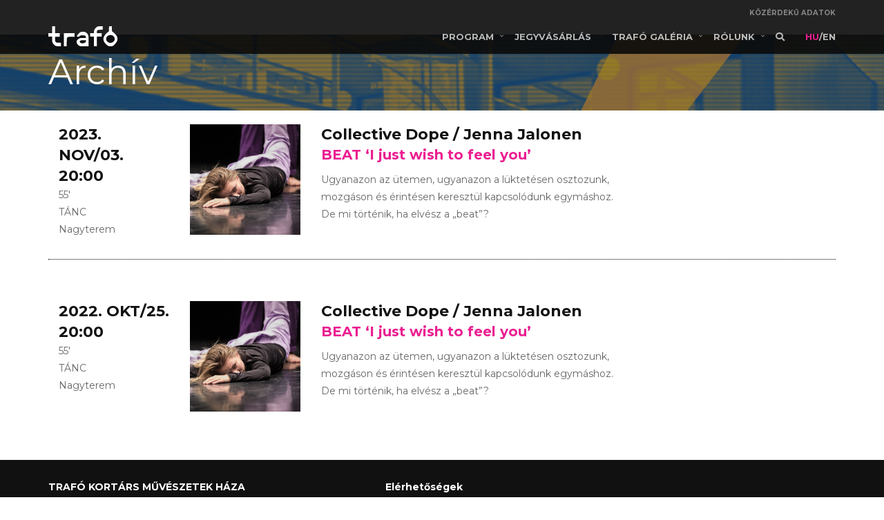

--- FILE ---
content_type: text/html; charset=UTF-8
request_url: https://trafo.hu/cimkek/relationship/talalatok
body_size: 15009
content:
<!DOCTYPE html>
<html lang="hu-HU" dir="ltr">
<head>
    <meta charset="utf-8">
    <meta http-equiv="X-UA-Compatible" content="IE=edge">
    <meta name="viewport" content="width=device-width, initial-scale=1, maximum-scale=1, user-scalable=no">
    <!--
    Document Title
    =============================================
    -->
    <title>Trafó | kapcsolat</title>
    <!--
    Favicons
    =============================================
    -->
    <link rel="apple-touch-icon" sizes="57x57" href="https://trafo.hu/assets/images/favicons/apple-icon-57x57.png">
    <link rel="apple-touch-icon" sizes="60x60" href="https://trafo.hu/assets/images/favicons/apple-icon-60x60.png">
    <link rel="apple-touch-icon" sizes="72x72" href="https://trafo.hu/assets/images/favicons/apple-icon-72x72.png">
    <link rel="apple-touch-icon" sizes="76x76" href="https://trafo.hu/assets/images/favicons/apple-icon-76x76.png">
    <link rel="apple-touch-icon" sizes="114x114" href="https://trafo.hu/assets/images/favicons/apple-icon-114x114.png">
    <link rel="apple-touch-icon" sizes="120x120" href="https://trafo.hu/assets/images/favicons/apple-icon-120x120.png">
    <link rel="apple-touch-icon" sizes="144x144" href="https://trafo.hu/assets/images/favicons/apple-icon-144x144.png">
    <link rel="apple-touch-icon" sizes="152x152" href="https://trafo.hu/assets/images/favicons/apple-icon-152x152.png">
    <link rel="apple-touch-icon" sizes="180x180" href="https://trafo.hu/assets/images/favicons/apple-icon-180x180.png">
    <link rel="icon" type="image/png" sizes="192x192" href="https://trafo.hu/assets/images/favicons/android-icon-192x192.png">
    <link rel="icon" type="image/png" sizes="32x32" href="https://trafo.hu/assets/images/favicons/favicon-16x16.ico">
    <link rel="icon" type="image/png" sizes="96x96" href="https://trafo.hu/assets/images/favicons/favicon-16x16.ico">
    <link rel="icon" type="image/png" sizes="16x16" href="https://trafo.hu/assets/images/favicons/favicon-16x16.ico">
    
    <meta name="msapplication-TileColor" content="#ffffff">
    <meta name="msapplication-TileImage" content="https://trafo.hu/assets/images/favicons/ms-icon-144x144.png">
    <meta name="theme-color" content="#ffffff">
    <meta name="csrf-token" content="wteQUAgZ4MLu97VwXowvvIuKtB3pSOQ62uWoD0mP">
    <meta name="facebook-domain-verification" content="v9yzloispt4bmsok9gr87vu0gheih6">
        <meta name="keywords" content="kapcsolat"/>
    <meta name="description" content=""/>
    <meta name="twitter:card" content="summary"/>
    <meta property="twitter:title" content="kapcsolat"/>
    <meta property="twitter:description" content=""/>
    <meta property="twitter:image" content="https://trafo.hu/assets/images/trafo_image_01.jpg"/>

    <meta property="og:url" content="https://trafo.hu/cimkek/relationship/talalatok"/>
    <meta property="og:type" content="website"/>
    <meta property="og:title" content="kapcsolat"/>
    <meta property="og:description" content=""/>
    <meta property="og:image" content="https://trafo.hu/assets/images/trafo_image_01.jpg"/>
    <!--
    Stylesheets
    =============================================

    -->


    <!-- Default stylesheets-->
    <link href="https://trafo.hu/assets/lib/bootstrap/dist/css/bootstrap.min.css" rel="stylesheet" type="text/css" />
    <!-- Template specific stylesheets-->
    <link href="https://fonts.googleapis.com/css?family=Montserrat:400,700" rel="stylesheet">
    <link href="https://fonts.googleapis.com/css?family=Roboto+Condensed:400,700" rel="stylesheet">
    <link href="https://fonts.googleapis.com/css?family=Volkhov:400i" rel="stylesheet">
    <link href="https://fonts.googleapis.com/css?family=Open+Sans:300,400,600,700,800" rel="stylesheet">
    <link href="https://trafo.hu/assets/lib/animate.css/animate.css" rel="stylesheet" type="text/css" />
    <link href="https://trafo.hu/assets/lib/components-font-awesome/css/font-awesome.min.css" rel="stylesheet" type="text/css" />
    <link href="https://trafo.hu/assets/lib/et-line-font/et-line-font.css" rel="stylesheet" type="text/css" />
    <link href="https://trafo.hu/assets/lib/flexslider/flexslider.css" rel="stylesheet" type="text/css" />
    <link href="https://trafo.hu/assets/lib/owl.carousel/dist/assets/owl.carousel.min.css" rel="stylesheet" type="text/css" />
    <link href="https://trafo.hu/assets/lib/magnific-popup/dist/magnific-popup.css" rel="stylesheet" type="text/css" />
    <link href="https://trafo.hu/assets/lib/simple-text-rotator/simpletextrotator.css" rel="stylesheet" type="text/css" />
    <!-- Main stylesheet and color file-->
    
    <link rel="stylesheet" href="/css/app.css?id=2344943dd2b79f556bf45759589a60f3">
    
     <style>

    .navbar-custom .nav > li > a:focus,
    .navbar-custom .nav > li > a:hover,
    .navbar-custom .nav .open > a,
    .navbar-custom .nav .open > a:focus,
    .navbar-custom .nav .open > a:hover,
    .navbar-custom .dropdown-menu > li > a:focus,
    .dropdown-toggle > li > span.active,
    .navbar-custom .dropdown-menu > li > a:hover,
    .features-title,
    .alt-features-title,
    .frontend-general a,
    .frontend-general .team-detail,
    .frontend-general .program-title,
     .pagination>li>a,  .pagination>li>a:hover,.pagination>li>span,
    .month-color

    {
        color: rgb(235,30,145) ;

    }
    .frontend-general .callout-btn-box,
     a.btn.btn-g,
     .btn.btn-g,
    .frontend-general .view-programs,
    .frontend-general .sb-wrap,
    .frontend-general .event-filter-for,
    .frontend-general .archive,
    .frontend-general .buy-ticket,
    .widget .tags  a:hover,
    .workshop-table,
    .workshop-borderline:after,
    .pagination>.active>span,
    .pagination>.active>span:hover
    {
        background: rgb(235,30,145);
    }

    .frontend-general .event-filter-form .filter-submit:hover {
        background: #d8d8d8;
    }

    .frontend-general .callout-btn-box a.btn.btn-g:hover {
        background: #d8d8d8;
    }
    .pagination>.active>span,
    .pagination>.active>span:hover
    {
        border-color: rgb(235,30,145);
    }
    .frontend-general .tags a,
    .nav.nav-tabs a,
    .post-title a,
    a.more-link, .scroll-up a,  a.mute-link
    {
        color: black;
    }
    a.more-link:hover, .post-title a:hover, a.mute-link:hover{
        text-decoration: none;
        color: #aaa;
        outline: 0;
    }
    label.agree {
        display: inline;
        margin-left: 5px;
        color: black;
    }
    .frontend-general .alert-success {
        position: fixed;
        z-index: 1001;
        left: 0;
        top: 0;
        width: 100%;
    }
    .navbar-brand #trafo-logo-hover{
        display: none;
    }
    .navbar-brand:hover #trafo-logo-hover{
        display: block;
    }
    .navbar-brand:hover #trafo-logo{
        display: none;
    }
    .advanced-search-link:hover {
        color: rgb(235,30,145);
    }
    .event-nav-block>a {
        color: #666;
    }
    .event-nav-block>a:hover {
        color: rgb(235,30,145);
    }

    .xdsoft_datetimepicker .xdsoft_calendar td.xdsoft_default, .xdsoft_datetimepicker .xdsoft_calendar td.xdsoft_current, .xdsoft_datetimepicker .xdsoft_timepicker .xdsoft_time_box > div > div.xdsoft_current {
        background: rgb(235,30,145);
        box-shadow: #fff 0 1px 3px 0 inset;
        color: #fff;
        font-weight: 700;
    }

    .xdsoft_datetimepicker .xdsoft_calendar td.xdsoft_today {
        color: #666;
    }

    .more-menu-items span {
        color: rgb(235,30,145);
    }

    .public-information-link:hover {
        color: rgb(235,30,145) !important;
        opacity: 1;
    }

</style>

     
    <script>
        window.i18n = "hu";
    </script>

    <!-- Google Tag Manager -->
    <script>(function(w,d,s,l,i){w[l]=w[l]||[];w[l].push({'gtm.start':
            new Date().getTime(),event:'gtm.js'});var f=d.getElementsByTagName(s)[0],
            j=d.createElement(s),dl=l!='dataLayer'?'&l='+l:'';j.async=true;j.src=
            'https://www.googletagmanager.com/gtm.js?id='+i+dl;f.parentNode.insertBefore(j,f);
        })(window,document,'script','dataLayer','GTM-PRQQVR');
    </script>
    <!-- End Google Tag Manager -->

    <!-- Google tag (gtag.js) -->
    <script async src="https://www.googletagmanager.com/gtag/js?id=G-6B0E00063G"></script>
    <script>
        window.dataLayer = window.dataLayer || [];
        function gtag(){dataLayer.push(arguments);}
        gtag('js', new Date());

        gtag('config', 'G-6B0E00063G');
    </script>
    <!-- End Google tag (gtag.js) -->

<!-- Facebook Pixel Code -->
    <script>
        !function(f,b,e,v,n,t,s)
        {if(f.fbq)return;n=f.fbq=function(){n.callMethod?
            n.callMethod.apply(n,arguments):n.queue.push(arguments)};
            if(!f._fbq)f._fbq=n;n.push=n;n.loaded=!0;n.version='2.0';
            n.queue=[];t=b.createElement(e);t.async=!0;
            t.src=v;s=b.getElementsByTagName(e)[0];
            s.parentNode.insertBefore(t,s)}(window,document,'script',
            'https://connect.facebook.net/en_US/fbevents.js');
        fbq('init', '');
        fbq('track', 'PageView');
    </script>
    <noscript>
        <img height="1" width="1"
             src="https://www.facebook.com/tr?id=&ev=PageView&noscript=1"/>
    </noscript>
    <!-- End Facebook Pixel Code -->
    <!-- Start cookieyes banner -->
    <script id="cookieyes" type="text/javascript" src=https://cdn-cookieyes.com/client_data/0a5f1c4b9bc8dd2acb196b23/script.js></script>
    <!-- End cookieyes banner -->
</head>
<body data-spy="scroll" data-target=".onpage-navigation" data-offset="60" class="frontend-general">

    
    <!-- Google Tag Manager (noscript) -->
    <noscript>
        <iframe src="https://www.googletagmanager.com/ns.html?id=GTM-PRQQVR"
                height="0" width="0" style="display:none;visibility:hidden"></iframe>
    </noscript>
    <!-- End Google Tag Manager (noscript) -->

    <div id="app">
       
                <nav class="navbar navbar-custom navbar-fixed-top" role="navigation">
    <div class="container">
        <div class="row">
            <a href="https://trafo.hu/kozerdeku_adatok" class="pull-right public-information-link">
                KÖZÉRDEKŰ ADATOK
            </a>
        </div>
        <div class="navbar-header">
            <button class="navbar-toggle" type="button" data-toggle="collapse" data-target="#custom-collapse">
                <span class="sr-only">Navigáció váltás</span>
                <span class="icon-bar"></span>
                <span class="icon-bar"></span>
                <span class="icon-bar"></span>
            </button>
            <a class="navbar-brand" href="https://trafo.hu">
                <div id="trafo-logo">
                <?xml version="1.0" encoding="utf-8"?><svg width="100px" height="29px" version="1.1" viewBox="0 0 1000 288" xmlns="http://www.w3.org/2000/svg" xmlns:xlink="http://www.w3.org/1999/xlink"><defs><style type="text/css"><![CDATA[.cls-1 {
                    fill: #fff;
                  }]]>
                  .cls-1 {
                    fill: #fff;
                  }
                </style>
                
              </defs><path class="cls-1" d="M0 0 C1.23278687 -0.01925285 1.23278687 -0.01925285 2.49047852 -0.03889465 C3.81390259 -0.04997505 3.81390259 -0.04997505 5.1640625 -0.0612793 C6.08437256 -0.06935104 7.00468262 -0.07742279 7.95288086 -0.08573914 C9.90297576 -0.0995609 11.85309466 -0.11029157 13.80322266 -0.11816406 C15.77953274 -0.12963733 17.75581298 -0.15001454 19.73193359 -0.1796875 C40.83366394 -0.49630189 40.83366394 -0.49630189 50.7890625 4.17700195 C51.45147949 4.46921631 52.11389648 4.76143066 52.79638672 5.0625 C62.59754665 9.67648053 70.25528771 16.5411435 77.7890625 24.17700195 C78.624375 25.00200195 79.4596875 25.82700195 80.3203125 26.67700195 C94.71979123 41.66824008 98.95911454 57.91945574 98.90258789 78.19042969 C98.90230551 79.61016335 98.90246475 81.02989716 98.9030304 82.44963074 C98.90331639 86.28794969 98.89745173 90.12623716 98.89045644 93.96454883 C98.88418986 97.98174043 98.88361649 101.99893281 98.88243103 106.01612854 C98.87932744 113.61616893 98.87112719 121.21619488 98.86108154 128.81622893 C98.84989017 137.47160548 98.84440234 146.12698273 98.83938611 154.78236473 C98.82894374 172.58058531 98.81136317 190.37879247 98.7890625 208.17700195 C83.05498967 208.27064316 67.32099267 208.34107769 51.58670998 208.38425064 C44.2802051 208.40483373 36.97387386 208.43287229 29.66748047 208.47875977 C23.29564172 208.51875857 16.92392879 208.54446565 10.55196798 208.55335593 C7.18124199 208.5585488 3.81087578 208.57066344 0.44026566 208.59992218 C-3.33219254 208.62906811 -7.1039117 208.63295309 -10.87646484 208.63110352 C-11.98130219 208.64548462 -13.08613953 208.65986572 -14.22445679 208.67468262 C-32.3595088 208.57882471 -45.93264013 196.31084876 -58.2109375 184.17700195 C-68.59817892 173.63472707 -72.44109636 164.40896801 -72.56103516 149.77319336 C-72.5775181 148.30297939 -72.60470654 146.83284299 -72.64306641 145.36303711 C-72.87044023 136.59036183 -72.82170262 129.41381036 -67.2109375 122.17700195 C-66.5509375 121.28110352 -65.8909375 120.38520508 -65.2109375 119.4621582 C-52.061965 104.84933525 -32.95379158 91.4466576 -13.2109375 88.17700195 C-10.75863767 88.09053616 -8.30416194 88.05929629 -5.8503418 88.06347656 C-5.12784744 88.06333054 -4.40535309 88.06318451 -3.66096497 88.06303406 C-1.28566428 88.06372773 1.08955685 88.0714945 3.46484375 88.0793457 C5.11679542 88.08121182 6.76874765 88.08263481 8.42070007 88.08363342 C12.75914042 88.08744334 17.09754705 88.09726057 21.43597412 88.1083374 C25.86681665 88.11858435 30.29766465 88.12313807 34.72851562 88.12817383 C43.41538002 88.13888424 52.10221706 88.1559423 60.7890625 88.17700195 C60.73675427 84.82160921 60.64158303 81.46870639 60.5390625 78.11450195 C60.52488281 77.17155273 60.51070312 76.22860352 60.49609375 75.25708008 C60.2492828 68.17360572 59.01598248 63.52139011 53.96484375 58.28637695 C53.04251953 57.61348633 53.04251953 57.61348633 52.1015625 56.92700195 C51.49957031 56.4680957 50.89757812 56.00918945 50.27734375 55.53637695 C42.72287564 51.40928919 35.45416442 50.70002663 26.95703125 50.6730957 C25.28753166 50.6581179 25.28753166 50.6581179 23.58430481 50.64283752 C21.24040417 50.62771943 18.89643958 50.62060976 16.55249023 50.62109375 C12.99678459 50.61453923 9.4438839 50.56000408 5.88867188 50.50317383 C-10.65318504 50.16097616 -10.65318504 50.16097616 -25.2109375 57.17700195 C-26.09060181 57.80674927 -26.09060181 57.80674927 -26.98803711 58.44921875 C-28.661612 59.70174269 -28.661612 59.70174269 -30.7734375 61.80200195 C-31.55847656 62.53676758 -32.34351563 63.2715332 -33.15234375 64.02856445 C-35.25114379 66.03008756 -35.25114379 66.03008756 -36.35644531 68.28686523 C-38.2109375 70.17700195 -38.2109375 70.17700195 -41.67260742 70.63110352 C-43.09569753 70.63047168 -44.51888754 70.60795531 -45.94140625 70.56762695 C-46.69182693 70.56196716 -47.44224762 70.55630737 -48.21540833 70.55047607 C-50.61040254 70.52809863 -53.00389619 70.47790366 -55.3984375 70.42700195 C-57.02276484 70.40693854 -58.64711565 70.38868749 -60.27148438 70.37231445 C-64.25187957 70.32822989 -68.23115421 70.25919622 -72.2109375 70.17700195 C-70.06373935 53.66373653 -58.29261317 40.9005464 -47.2109375 29.17700195 C-46.46457031 28.36618164 -45.71820313 27.55536133 -44.94921875 26.7199707 C-34.0361085 15.26571449 -16.70751963 0.22881081 0 0 Z M-25.0859375 132.55200195 C-28.36029149 136.70873056 -27.89220048 141.77684971 -27.6796875 146.8293457 C-27.02099096 151.53353682 -25.86207249 154.14387645 -22.2109375 157.17700195 C-14.63356888 162.58580584 -7.73981161 165.48310653 1.64453125 165.51293945 C2.38681473 165.51959625 3.12909821 165.52625305 3.89387512 165.53311157 C5.45957989 165.54319428 7.02532725 165.54792996 8.59106445 165.54760742 C10.95273202 165.55195805 13.31249323 165.58825791 15.67382812 165.6262207 C30.1654974 165.73547673 42.44820675 162.21899968 53.1875 151.86450195 C59.29656022 145.20563833 59.29656022 145.20563833 60.984375 136.63012695 C60.97792969 135.78579102 60.97148438 134.94145508 60.96484375 134.0715332 C60.94808594 133.19883789 60.93132812 132.32614258 60.9140625 131.42700195 C60.90503906 130.53883789 60.89601563 129.65067383 60.88671875 128.7355957 C60.86320827 126.54912138 60.83034749 124.36320101 60.7890625 122.17700195 C52.22611038 122.08392524 43.66337303 122.01304761 35.10003853 121.96975327 C31.12282443 121.94896395 27.14595888 121.92080714 23.16894531 121.87524414 C19.32393897 121.83147401 15.47926583 121.80779992 11.63402939 121.79749298 C10.17412961 121.79015702 8.71424607 121.77583289 7.2544899 121.75408173 C-5.85933109 121.5666216 -14.87573595 124.11748763 -25.0859375 132.55200195 Z " transform="translate(483.2109375,79.822998046875)" /><path class="cls-1" d="M0 0 C13.53 0 27.06 0 41 0 C41 33 41 66 41 100 C63.77 100 86.54 100 110 100 C110 116.83 110 133.66 110 151 C87.23 151 64.46 151 41 151 C41.061875 160.879375 41.12375 170.75875 41.1875 180.9375 C41.19418701 184.04019287 41.20087402 187.14288574 41.20776367 190.33959961 C41.23422543 192.81886912 41.2625061 195.29812017 41.29296875 197.77734375 C41.28898071 199.04839966 41.28499268 200.31945557 41.28088379 201.62902832 C41.47112637 213.57929704 45.6470472 220.16838706 53.65234375 228.76171875 C59.38681976 234.22903115 64.79397513 237.08647724 72.7565918 237.20532227 C73.93758957 237.22526749 75.11858734 237.24521271 76.33537292 237.26576233 C77.61044205 237.28247482 78.88551117 237.29918732 80.19921875 237.31640625 C82.15720146 237.3475779 82.15720146 237.3475779 84.15473938 237.37937927 C87.62182353 237.43452273 91.08896646 237.48396595 94.55615234 237.53222656 C98.0954306 237.5824981 101.63462477 237.63810262 105.17382812 237.69335938 C112.11582089 237.80135046 119.05786079 237.90043316 126 238 C126 254.5 126 271 126 288 C110.46897772 288.16043524 110.46897772 288.16043524 103.78710938 288.1953125 C99.24907439 288.21911292 94.71136589 288.24709612 90.17358398 288.30175781 C86.51011927 288.34560532 82.84700523 288.36921783 79.18329811 288.37950897 C77.79399924 288.38683135 76.40471693 288.40112787 75.01556969 288.42292023 C56.60207563 288.6999774 42.76249391 281.28403906 29.7421875 268.67578125 C28.38480469 267.35126953 28.38480469 267.35126953 27 266 C25.92105469 265.03126953 25.92105469 265.03126953 24.8203125 264.04296875 C11.89158215 252.12672933 1.0081731 232.97207651 -0.26325989 215.35153198 C-0.3453377 211.17494254 -0.33840708 207.00869715 -0.29296875 202.83203125 C-0.28736027 201.30076009 -0.28309611 199.76948347 -0.28010559 198.23820496 C-0.26875514 194.24495074 -0.23937493 190.25203382 -0.20599365 186.25891113 C-0.16962544 181.44798501 -0.15608482 176.6369449 -0.13863373 171.8259201 C-0.10972958 164.55038019 -0.05217546 157.27557755 0 150 C-18.48 150 -36.96 150 -56 150 C-56 133.5 -56 117 -56 100 C-37.52 100 -19.04 100 0 100 C0 67 0 34 0 0 Z " transform="translate(56,0)" /><path class="cls-1" d="M0 0 C1.921539 0.0001133 1.921539 0.0001133 3.88189697 0.00022888 C5.27510619 0.00533513 6.66831501 0.01055112 8.06152344 0.01586914 C9.49070181 0.01773507 10.91988082 0.01915815 12.34906006 0.02015686 C16.10389992 0.02396824 19.85870087 0.03378672 23.61352539 0.04486084 C28.12231645 0.05690686 32.63112054 0.06148377 37.1399231 0.06731415 C43.98360857 0.07699924 50.82720874 0.09616541 57.67089844 0.11352539 C57.67089844 16.61352539 57.67089844 33.11352539 57.67089844 50.11352539 C50.98839844 50.15219727 50.98839844 50.15219727 44.17089844 50.19165039 C40.60219766 50.22336107 37.03358431 50.25901317 33.46495056 50.2973175 C29.70692152 50.33657963 25.94912649 50.36901504 22.19091797 50.38452148 C18.5660989 50.39974758 14.94191701 50.43429633 11.31738281 50.48183441 C9.93967246 50.49658738 8.56187111 50.5045629 7.18408203 50.50540924 C-4.60196825 50.51992076 -11.90375293 52.68817676 -20.32910156 61.11352539 C-28.75032642 73.31804176 -28.75032642 73.31804176 -27.32910156 100.11352539 C-4.22910156 100.11352539 18.87089844 100.11352539 42.67089844 100.11352539 C42.67089844 116.61352539 42.67089844 133.11352539 42.67089844 150.11352539 C19.57089844 150.11352539 -3.52910156 150.11352539 -27.32910156 150.11352539 C-27.32910156 195.65352539 -27.32910156 241.19352539 -27.32910156 288.11352539 C-40.85910156 288.11352539 -54.38910156 288.11352539 -68.32910156 288.11352539 C-68.32910156 242.57352539 -68.32910156 197.03352539 -68.32910156 150.11352539 C-86.80910156 150.11352539 -105.28910156 150.11352539 -124.32910156 150.11352539 C-124.32910156 133.61352539 -124.32910156 117.11352539 -124.32910156 100.11352539 C-105.84910156 100.11352539 -87.36910156 100.11352539 -68.32910156 100.11352539 C-68.44705362 89.74841079 -68.44705362 89.74841079 -68.59936523 79.38378906 C-68.733922 55.81320579 -57.81616247 38.90769005 -42.01660156 22.36352539 C-30.83390084 11.54720945 -16.12356717 -0.03173931 0 0 Z " transform="translate(729.3291015625,-0.113525390625)" /><path class="cls-1" d="M0 0 C50.49 0 100.98 0 153 0 C153 16.83 153 33.66 153 51 C144.03972656 50.98646484 144.03972656 50.98646484 134.8984375 50.97265625 C131.0884452 50.98250731 127.27867822 50.99442089 123.46875 51.01367188 C117.43633418 51.04395921 111.40455067 51.06707449 105.37207031 51.04467773 C100.50219165 51.02707877 95.63348853 51.04398035 90.76375198 51.08367729 C88.91647995 51.09289051 87.06910434 51.09017969 85.22187424 51.07469368 C69.54234066 50.95613572 58.90699312 54.05703916 46.8671875 64.71484375 C41.32101665 71.50252147 40.41199617 77.67771478 40.45410156 86.28125 C40.44376389 87.38457169 40.43342621 88.48789337 40.42277527 89.62464905 C40.39341762 93.24991625 40.39184952 96.87462342 40.390625 100.5 C40.37563869 103.02206482 40.3589106 105.54411985 40.34051514 108.06616211 C40.30133383 114.01223717 40.2796414 119.95821097 40.26654124 125.90438557 C40.25063236 132.67842135 40.21220061 139.45227206 40.17194796 146.2262001 C40.08970503 160.15076683 40.03848817 174.07524712 40 188 C26.8 188 13.6 188 0 188 C0 125.96 0 63.92 0 0 Z " transform="translate(226,100)" /><path class="cls-1" d="M0 0 C13.2 0 26.4 0 40 0 C40.04898438 4.14304688 40.09796875 8.28609375 40.1484375 12.5546875 C40.19305485 15.88291095 40.23954582 19.21109665 40.28729248 22.53927612 C40.33698889 26.03884092 40.38347549 29.5383774 40.421875 33.03808594 C40.46620897 37.06463621 40.52574469 41.09084283 40.5859375 45.1171875 C40.59748871 46.35612762 40.60903992 47.59506775 40.62094116 48.87155151 C40.82195543 60.81391817 41.68058422 70.83471631 50.5625 79.5 C53.45583858 81.73475256 56.55327506 83.64660089 59.625 85.625 C65.82971744 89.71551742 71.18957936 94.4051533 76.50439453 99.55566406 C77.9768453 100.97763905 79.46920185 102.37592706 80.96484375 103.7734375 C97.36175917 119.34255272 119.83744374 145.69352675 121.19287109 169.36889648 C121.28296883 172.94995665 121.32209819 176.53197331 121.35009766 180.11401367 C121.36652819 181.64704709 121.39364437 183.18000812 121.43212891 184.71264648 C121.69397363 195.22400449 120.65504889 203.34856585 116 213 C115.66033203 213.75627686 115.32066406 214.51255371 114.97070312 215.29174805 C106.83363851 232.93550323 94.50501449 248.19235213 81 262 C79.77410156 263.31871094 79.77410156 263.31871094 78.5234375 264.6640625 C69.85019155 273.78933429 55.16518483 287.20915768 41.92222595 288.14717102 C41.12409988 288.15701523 40.32597382 288.16685944 39.50366211 288.17700195 C38.59519028 288.18983719 37.68671844 288.20267242 36.75071716 288.21589661 C35.27889732 288.22697701 35.27889732 288.22697701 33.77734375 288.23828125 C32.76209122 288.246353 31.74683868 288.25442474 30.70082092 288.26274109 C28.54804184 288.27657926 26.39524084 288.28730261 24.24243164 288.29516602 C20.97433846 288.31230679 17.70727608 288.35618747 14.43945312 288.40039062 C12.34375741 288.41052435 10.24805312 288.41903832 8.15234375 288.42578125 C7.18530014 288.44328934 6.21825653 288.46079742 5.22190857 288.47883606 C-13.15410426 288.42106268 -27.58317853 275.17704836 -40 263 C-40.67675781 262.36191406 -41.35351562 261.72382813 -42.05078125 261.06640625 C-57.71720318 246.04825005 -79.92572013 218.42890714 -81.17700195 195.79882812 C-81.23183495 192.42758174 -81.27661152 189.05716308 -81.29516602 185.68554688 C-81.3066092 184.24273817 -81.32693774 182.79996918 -81.35668945 181.35742188 C-81.62316942 168.41155695 -79.05015458 157.96129498 -72.8125 146.5625 C-72.42521729 145.84441162 -72.03793457 145.12632324 -71.63891602 144.38647461 C-63.66976132 129.89461586 -53.27612473 117.04454528 -42 105 C-41.55672363 104.52272461 -41.11344727 104.04544922 -40.65673828 103.55371094 C-33.15125692 95.53358292 -25.12259831 89.09645795 -16 83 C-15.44666992 82.61457031 -14.89333984 82.22914062 -14.32324219 81.83203125 C-10.22176535 79 -10.22176535 79 -8 79 C-7.71253906 78.42121094 -7.42507813 77.84242187 -7.12890625 77.24609375 C-6.42019262 75.83602338 -5.70043581 74.43139326 -4.96484375 73.03515625 C-4.45630859 72.05869141 -4.45630859 72.05869141 -3.9375 71.0625 C-3.59589844 70.41410156 -3.25429688 69.76570313 -2.90234375 69.09765625 C-1.03293747 64.75189361 -0.86144633 60.42430707 -0.79467773 55.7409668 C-0.77473251 54.50005783 -0.75478729 53.25914886 -0.73423767 51.9806366 C-0.71725743 50.63683189 -0.70037848 49.29302591 -0.68359375 47.94921875 C-0.66300474 46.56630357 -0.64200777 45.1833944 -0.62062073 43.80049133 C-0.56560101 40.17232151 -0.5161037 36.54409679 -0.46777344 32.91583252 C-0.41741102 29.20881308 -0.36185259 25.50187173 -0.30664062 21.79492188 C-0.19881637 14.53000829 -0.09963738 7.26504895 0 0 Z M-31 151 C-33.60653495 154.53404282 -35.93823716 158.12298944 -38 162 C-38.54785156 162.98742187 -39.09570312 163.97484375 -39.66015625 164.9921875 C-41.94569327 170.49900136 -41.47244523 176.5169085 -41.4375 182.375 C-41.45748047 183.55578125 -41.47746094 184.7365625 -41.49804688 185.953125 C-41.49399127 193.23698612 -40.64552763 198.66625151 -37 205 C-36.34837891 206.20076172 -36.34837891 206.20076172 -35.68359375 207.42578125 C-26.72991076 220.9826116 -15.10433561 232.49349783 0.66040039 237.53051758 C3.91203756 238.18301662 7.13758435 238.20283734 10.44140625 238.23828125 C11.16432358 238.246353 11.88724091 238.25442474 12.63206482 238.26274109 C14.16264475 238.27654809 15.69325504 238.28728533 17.22387695 238.29516602 C18.77051991 238.30662981 20.31712508 238.326992 21.86352539 238.35668945 C39.72400732 238.69916682 51.41706024 233.6362301 64.58203125 221.41015625 C74.42269747 211.60128539 81.66942045 200.92762518 81.88500977 186.69873047 C81.86108154 185.51939941 81.83715332 184.34006836 81.8125 183.125 C81.79695068 181.89281738 81.78140137 180.66063477 81.76538086 179.39111328 C81.26069772 164.47184993 75.47718086 155.43962824 65 145 C64.42507813 144.36578125 63.85015625 143.7315625 63.2578125 143.078125 C56.04799991 135.28186832 45.6322811 128.18136988 34.76220703 127.59594727 C33.26093781 127.56978685 31.75929839 127.56059535 30.2578125 127.56640625 C29.44939911 127.5611644 28.64098572 127.55592255 27.80807495 127.55052185 C26.10887798 127.54413913 24.40963659 127.54538965 22.71044922 127.55395508 C20.13818045 127.56245644 17.56814348 127.53366737 14.99609375 127.50195312 C-5.09512713 127.41387701 -17.76049268 135.88969273 -31 151 Z " transform="translate(879,0)" style="fill: #fff" /></svg>
                </div>
                <div id="trafo-logo-hover">
                <?xml version="1.0" encoding="utf-8"?><svg width="100px" height="29px" version="1.1" viewBox="0 0 1000 288" xmlns="http://www.w3.org/2000/svg" xmlns:xlink="http://www.w3.org/1999/xlink"><defs><style type="text/css"><![CDATA[.cls-1 {
                    fill: #fff;
                  }]]>
                  .cls-1 {
                    fill: #fff;
                  }
                </style>
                
              </defs><path class="cls-1" d="M0 0 C1.23278687 -0.01925285 1.23278687 -0.01925285 2.49047852 -0.03889465 C3.81390259 -0.04997505 3.81390259 -0.04997505 5.1640625 -0.0612793 C6.08437256 -0.06935104 7.00468262 -0.07742279 7.95288086 -0.08573914 C9.90297576 -0.0995609 11.85309466 -0.11029157 13.80322266 -0.11816406 C15.77953274 -0.12963733 17.75581298 -0.15001454 19.73193359 -0.1796875 C40.83366394 -0.49630189 40.83366394 -0.49630189 50.7890625 4.17700195 C51.45147949 4.46921631 52.11389648 4.76143066 52.79638672 5.0625 C62.59754665 9.67648053 70.25528771 16.5411435 77.7890625 24.17700195 C78.624375 25.00200195 79.4596875 25.82700195 80.3203125 26.67700195 C94.71979123 41.66824008 98.95911454 57.91945574 98.90258789 78.19042969 C98.90230551 79.61016335 98.90246475 81.02989716 98.9030304 82.44963074 C98.90331639 86.28794969 98.89745173 90.12623716 98.89045644 93.96454883 C98.88418986 97.98174043 98.88361649 101.99893281 98.88243103 106.01612854 C98.87932744 113.61616893 98.87112719 121.21619488 98.86108154 128.81622893 C98.84989017 137.47160548 98.84440234 146.12698273 98.83938611 154.78236473 C98.82894374 172.58058531 98.81136317 190.37879247 98.7890625 208.17700195 C83.05498967 208.27064316 67.32099267 208.34107769 51.58670998 208.38425064 C44.2802051 208.40483373 36.97387386 208.43287229 29.66748047 208.47875977 C23.29564172 208.51875857 16.92392879 208.54446565 10.55196798 208.55335593 C7.18124199 208.5585488 3.81087578 208.57066344 0.44026566 208.59992218 C-3.33219254 208.62906811 -7.1039117 208.63295309 -10.87646484 208.63110352 C-11.98130219 208.64548462 -13.08613953 208.65986572 -14.22445679 208.67468262 C-32.3595088 208.57882471 -45.93264013 196.31084876 -58.2109375 184.17700195 C-68.59817892 173.63472707 -72.44109636 164.40896801 -72.56103516 149.77319336 C-72.5775181 148.30297939 -72.60470654 146.83284299 -72.64306641 145.36303711 C-72.87044023 136.59036183 -72.82170262 129.41381036 -67.2109375 122.17700195 C-66.5509375 121.28110352 -65.8909375 120.38520508 -65.2109375 119.4621582 C-52.061965 104.84933525 -32.95379158 91.4466576 -13.2109375 88.17700195 C-10.75863767 88.09053616 -8.30416194 88.05929629 -5.8503418 88.06347656 C-5.12784744 88.06333054 -4.40535309 88.06318451 -3.66096497 88.06303406 C-1.28566428 88.06372773 1.08955685 88.0714945 3.46484375 88.0793457 C5.11679542 88.08121182 6.76874765 88.08263481 8.42070007 88.08363342 C12.75914042 88.08744334 17.09754705 88.09726057 21.43597412 88.1083374 C25.86681665 88.11858435 30.29766465 88.12313807 34.72851562 88.12817383 C43.41538002 88.13888424 52.10221706 88.1559423 60.7890625 88.17700195 C60.73675427 84.82160921 60.64158303 81.46870639 60.5390625 78.11450195 C60.52488281 77.17155273 60.51070312 76.22860352 60.49609375 75.25708008 C60.2492828 68.17360572 59.01598248 63.52139011 53.96484375 58.28637695 C53.04251953 57.61348633 53.04251953 57.61348633 52.1015625 56.92700195 C51.49957031 56.4680957 50.89757812 56.00918945 50.27734375 55.53637695 C42.72287564 51.40928919 35.45416442 50.70002663 26.95703125 50.6730957 C25.28753166 50.6581179 25.28753166 50.6581179 23.58430481 50.64283752 C21.24040417 50.62771943 18.89643958 50.62060976 16.55249023 50.62109375 C12.99678459 50.61453923 9.4438839 50.56000408 5.88867188 50.50317383 C-10.65318504 50.16097616 -10.65318504 50.16097616 -25.2109375 57.17700195 C-26.09060181 57.80674927 -26.09060181 57.80674927 -26.98803711 58.44921875 C-28.661612 59.70174269 -28.661612 59.70174269 -30.7734375 61.80200195 C-31.55847656 62.53676758 -32.34351563 63.2715332 -33.15234375 64.02856445 C-35.25114379 66.03008756 -35.25114379 66.03008756 -36.35644531 68.28686523 C-38.2109375 70.17700195 -38.2109375 70.17700195 -41.67260742 70.63110352 C-43.09569753 70.63047168 -44.51888754 70.60795531 -45.94140625 70.56762695 C-46.69182693 70.56196716 -47.44224762 70.55630737 -48.21540833 70.55047607 C-50.61040254 70.52809863 -53.00389619 70.47790366 -55.3984375 70.42700195 C-57.02276484 70.40693854 -58.64711565 70.38868749 -60.27148438 70.37231445 C-64.25187957 70.32822989 -68.23115421 70.25919622 -72.2109375 70.17700195 C-70.06373935 53.66373653 -58.29261317 40.9005464 -47.2109375 29.17700195 C-46.46457031 28.36618164 -45.71820313 27.55536133 -44.94921875 26.7199707 C-34.0361085 15.26571449 -16.70751963 0.22881081 0 0 Z M-25.0859375 132.55200195 C-28.36029149 136.70873056 -27.89220048 141.77684971 -27.6796875 146.8293457 C-27.02099096 151.53353682 -25.86207249 154.14387645 -22.2109375 157.17700195 C-14.63356888 162.58580584 -7.73981161 165.48310653 1.64453125 165.51293945 C2.38681473 165.51959625 3.12909821 165.52625305 3.89387512 165.53311157 C5.45957989 165.54319428 7.02532725 165.54792996 8.59106445 165.54760742 C10.95273202 165.55195805 13.31249323 165.58825791 15.67382812 165.6262207 C30.1654974 165.73547673 42.44820675 162.21899968 53.1875 151.86450195 C59.29656022 145.20563833 59.29656022 145.20563833 60.984375 136.63012695 C60.97792969 135.78579102 60.97148438 134.94145508 60.96484375 134.0715332 C60.94808594 133.19883789 60.93132812 132.32614258 60.9140625 131.42700195 C60.90503906 130.53883789 60.89601563 129.65067383 60.88671875 128.7355957 C60.86320827 126.54912138 60.83034749 124.36320101 60.7890625 122.17700195 C52.22611038 122.08392524 43.66337303 122.01304761 35.10003853 121.96975327 C31.12282443 121.94896395 27.14595888 121.92080714 23.16894531 121.87524414 C19.32393897 121.83147401 15.47926583 121.80779992 11.63402939 121.79749298 C10.17412961 121.79015702 8.71424607 121.77583289 7.2544899 121.75408173 C-5.85933109 121.5666216 -14.87573595 124.11748763 -25.0859375 132.55200195 Z " transform="translate(483.2109375,79.822998046875)" /><path class="cls-1" d="M0 0 C13.53 0 27.06 0 41 0 C41 33 41 66 41 100 C63.77 100 86.54 100 110 100 C110 116.83 110 133.66 110 151 C87.23 151 64.46 151 41 151 C41.061875 160.879375 41.12375 170.75875 41.1875 180.9375 C41.19418701 184.04019287 41.20087402 187.14288574 41.20776367 190.33959961 C41.23422543 192.81886912 41.2625061 195.29812017 41.29296875 197.77734375 C41.28898071 199.04839966 41.28499268 200.31945557 41.28088379 201.62902832 C41.47112637 213.57929704 45.6470472 220.16838706 53.65234375 228.76171875 C59.38681976 234.22903115 64.79397513 237.08647724 72.7565918 237.20532227 C73.93758957 237.22526749 75.11858734 237.24521271 76.33537292 237.26576233 C77.61044205 237.28247482 78.88551117 237.29918732 80.19921875 237.31640625 C82.15720146 237.3475779 82.15720146 237.3475779 84.15473938 237.37937927 C87.62182353 237.43452273 91.08896646 237.48396595 94.55615234 237.53222656 C98.0954306 237.5824981 101.63462477 237.63810262 105.17382812 237.69335938 C112.11582089 237.80135046 119.05786079 237.90043316 126 238 C126 254.5 126 271 126 288 C110.46897772 288.16043524 110.46897772 288.16043524 103.78710938 288.1953125 C99.24907439 288.21911292 94.71136589 288.24709612 90.17358398 288.30175781 C86.51011927 288.34560532 82.84700523 288.36921783 79.18329811 288.37950897 C77.79399924 288.38683135 76.40471693 288.40112787 75.01556969 288.42292023 C56.60207563 288.6999774 42.76249391 281.28403906 29.7421875 268.67578125 C28.38480469 267.35126953 28.38480469 267.35126953 27 266 C25.92105469 265.03126953 25.92105469 265.03126953 24.8203125 264.04296875 C11.89158215 252.12672933 1.0081731 232.97207651 -0.26325989 215.35153198 C-0.3453377 211.17494254 -0.33840708 207.00869715 -0.29296875 202.83203125 C-0.28736027 201.30076009 -0.28309611 199.76948347 -0.28010559 198.23820496 C-0.26875514 194.24495074 -0.23937493 190.25203382 -0.20599365 186.25891113 C-0.16962544 181.44798501 -0.15608482 176.6369449 -0.13863373 171.8259201 C-0.10972958 164.55038019 -0.05217546 157.27557755 0 150 C-18.48 150 -36.96 150 -56 150 C-56 133.5 -56 117 -56 100 C-37.52 100 -19.04 100 0 100 C0 67 0 34 0 0 Z " transform="translate(56,0)" /><path class="cls-1" d="M0 0 C1.921539 0.0001133 1.921539 0.0001133 3.88189697 0.00022888 C5.27510619 0.00533513 6.66831501 0.01055112 8.06152344 0.01586914 C9.49070181 0.01773507 10.91988082 0.01915815 12.34906006 0.02015686 C16.10389992 0.02396824 19.85870087 0.03378672 23.61352539 0.04486084 C28.12231645 0.05690686 32.63112054 0.06148377 37.1399231 0.06731415 C43.98360857 0.07699924 50.82720874 0.09616541 57.67089844 0.11352539 C57.67089844 16.61352539 57.67089844 33.11352539 57.67089844 50.11352539 C50.98839844 50.15219727 50.98839844 50.15219727 44.17089844 50.19165039 C40.60219766 50.22336107 37.03358431 50.25901317 33.46495056 50.2973175 C29.70692152 50.33657963 25.94912649 50.36901504 22.19091797 50.38452148 C18.5660989 50.39974758 14.94191701 50.43429633 11.31738281 50.48183441 C9.93967246 50.49658738 8.56187111 50.5045629 7.18408203 50.50540924 C-4.60196825 50.51992076 -11.90375293 52.68817676 -20.32910156 61.11352539 C-28.75032642 73.31804176 -28.75032642 73.31804176 -27.32910156 100.11352539 C-4.22910156 100.11352539 18.87089844 100.11352539 42.67089844 100.11352539 C42.67089844 116.61352539 42.67089844 133.11352539 42.67089844 150.11352539 C19.57089844 150.11352539 -3.52910156 150.11352539 -27.32910156 150.11352539 C-27.32910156 195.65352539 -27.32910156 241.19352539 -27.32910156 288.11352539 C-40.85910156 288.11352539 -54.38910156 288.11352539 -68.32910156 288.11352539 C-68.32910156 242.57352539 -68.32910156 197.03352539 -68.32910156 150.11352539 C-86.80910156 150.11352539 -105.28910156 150.11352539 -124.32910156 150.11352539 C-124.32910156 133.61352539 -124.32910156 117.11352539 -124.32910156 100.11352539 C-105.84910156 100.11352539 -87.36910156 100.11352539 -68.32910156 100.11352539 C-68.44705362 89.74841079 -68.44705362 89.74841079 -68.59936523 79.38378906 C-68.733922 55.81320579 -57.81616247 38.90769005 -42.01660156 22.36352539 C-30.83390084 11.54720945 -16.12356717 -0.03173931 0 0 Z " transform="translate(729.3291015625,-0.113525390625)" /><path class="cls-1" d="M0 0 C50.49 0 100.98 0 153 0 C153 16.83 153 33.66 153 51 C144.03972656 50.98646484 144.03972656 50.98646484 134.8984375 50.97265625 C131.0884452 50.98250731 127.27867822 50.99442089 123.46875 51.01367188 C117.43633418 51.04395921 111.40455067 51.06707449 105.37207031 51.04467773 C100.50219165 51.02707877 95.63348853 51.04398035 90.76375198 51.08367729 C88.91647995 51.09289051 87.06910434 51.09017969 85.22187424 51.07469368 C69.54234066 50.95613572 58.90699312 54.05703916 46.8671875 64.71484375 C41.32101665 71.50252147 40.41199617 77.67771478 40.45410156 86.28125 C40.44376389 87.38457169 40.43342621 88.48789337 40.42277527 89.62464905 C40.39341762 93.24991625 40.39184952 96.87462342 40.390625 100.5 C40.37563869 103.02206482 40.3589106 105.54411985 40.34051514 108.06616211 C40.30133383 114.01223717 40.2796414 119.95821097 40.26654124 125.90438557 C40.25063236 132.67842135 40.21220061 139.45227206 40.17194796 146.2262001 C40.08970503 160.15076683 40.03848817 174.07524712 40 188 C26.8 188 13.6 188 0 188 C0 125.96 0 63.92 0 0 Z " transform="translate(226,100)" /><path class="cls-1" d="M0 0 C13.2 0 26.4 0 40 0 C40.04898438 4.14304688 40.09796875 8.28609375 40.1484375 12.5546875 C40.19305485 15.88291095 40.23954582 19.21109665 40.28729248 22.53927612 C40.33698889 26.03884092 40.38347549 29.5383774 40.421875 33.03808594 C40.46620897 37.06463621 40.52574469 41.09084283 40.5859375 45.1171875 C40.59748871 46.35612762 40.60903992 47.59506775 40.62094116 48.87155151 C40.82195543 60.81391817 41.68058422 70.83471631 50.5625 79.5 C53.45583858 81.73475256 56.55327506 83.64660089 59.625 85.625 C65.82971744 89.71551742 71.18957936 94.4051533 76.50439453 99.55566406 C77.9768453 100.97763905 79.46920185 102.37592706 80.96484375 103.7734375 C97.36175917 119.34255272 119.83744374 145.69352675 121.19287109 169.36889648 C121.28296883 172.94995665 121.32209819 176.53197331 121.35009766 180.11401367 C121.36652819 181.64704709 121.39364437 183.18000812 121.43212891 184.71264648 C121.69397363 195.22400449 120.65504889 203.34856585 116 213 C115.66033203 213.75627686 115.32066406 214.51255371 114.97070312 215.29174805 C106.83363851 232.93550323 94.50501449 248.19235213 81 262 C79.77410156 263.31871094 79.77410156 263.31871094 78.5234375 264.6640625 C69.85019155 273.78933429 55.16518483 287.20915768 41.92222595 288.14717102 C41.12409988 288.15701523 40.32597382 288.16685944 39.50366211 288.17700195 C38.59519028 288.18983719 37.68671844 288.20267242 36.75071716 288.21589661 C35.27889732 288.22697701 35.27889732 288.22697701 33.77734375 288.23828125 C32.76209122 288.246353 31.74683868 288.25442474 30.70082092 288.26274109 C28.54804184 288.27657926 26.39524084 288.28730261 24.24243164 288.29516602 C20.97433846 288.31230679 17.70727608 288.35618747 14.43945312 288.40039062 C12.34375741 288.41052435 10.24805312 288.41903832 8.15234375 288.42578125 C7.18530014 288.44328934 6.21825653 288.46079742 5.22190857 288.47883606 C-13.15410426 288.42106268 -27.58317853 275.17704836 -40 263 C-40.67675781 262.36191406 -41.35351562 261.72382813 -42.05078125 261.06640625 C-57.71720318 246.04825005 -79.92572013 218.42890714 -81.17700195 195.79882812 C-81.23183495 192.42758174 -81.27661152 189.05716308 -81.29516602 185.68554688 C-81.3066092 184.24273817 -81.32693774 182.79996918 -81.35668945 181.35742188 C-81.62316942 168.41155695 -79.05015458 157.96129498 -72.8125 146.5625 C-72.42521729 145.84441162 -72.03793457 145.12632324 -71.63891602 144.38647461 C-63.66976132 129.89461586 -53.27612473 117.04454528 -42 105 C-41.55672363 104.52272461 -41.11344727 104.04544922 -40.65673828 103.55371094 C-33.15125692 95.53358292 -25.12259831 89.09645795 -16 83 C-15.44666992 82.61457031 -14.89333984 82.22914062 -14.32324219 81.83203125 C-10.22176535 79 -10.22176535 79 -8 79 C-7.71253906 78.42121094 -7.42507813 77.84242187 -7.12890625 77.24609375 C-6.42019262 75.83602338 -5.70043581 74.43139326 -4.96484375 73.03515625 C-4.45630859 72.05869141 -4.45630859 72.05869141 -3.9375 71.0625 C-3.59589844 70.41410156 -3.25429688 69.76570313 -2.90234375 69.09765625 C-1.03293747 64.75189361 -0.86144633 60.42430707 -0.79467773 55.7409668 C-0.77473251 54.50005783 -0.75478729 53.25914886 -0.73423767 51.9806366 C-0.71725743 50.63683189 -0.70037848 49.29302591 -0.68359375 47.94921875 C-0.66300474 46.56630357 -0.64200777 45.1833944 -0.62062073 43.80049133 C-0.56560101 40.17232151 -0.5161037 36.54409679 -0.46777344 32.91583252 C-0.41741102 29.20881308 -0.36185259 25.50187173 -0.30664062 21.79492188 C-0.19881637 14.53000829 -0.09963738 7.26504895 0 0 Z M-31 151 C-33.60653495 154.53404282 -35.93823716 158.12298944 -38 162 C-38.54785156 162.98742187 -39.09570312 163.97484375 -39.66015625 164.9921875 C-41.94569327 170.49900136 -41.47244523 176.5169085 -41.4375 182.375 C-41.45748047 183.55578125 -41.47746094 184.7365625 -41.49804688 185.953125 C-41.49399127 193.23698612 -40.64552763 198.66625151 -37 205 C-36.34837891 206.20076172 -36.34837891 206.20076172 -35.68359375 207.42578125 C-26.72991076 220.9826116 -15.10433561 232.49349783 0.66040039 237.53051758 C3.91203756 238.18301662 7.13758435 238.20283734 10.44140625 238.23828125 C11.16432358 238.246353 11.88724091 238.25442474 12.63206482 238.26274109 C14.16264475 238.27654809 15.69325504 238.28728533 17.22387695 238.29516602 C18.77051991 238.30662981 20.31712508 238.326992 21.86352539 238.35668945 C39.72400732 238.69916682 51.41706024 233.6362301 64.58203125 221.41015625 C74.42269747 211.60128539 81.66942045 200.92762518 81.88500977 186.69873047 C81.86108154 185.51939941 81.83715332 184.34006836 81.8125 183.125 C81.79695068 181.89281738 81.78140137 180.66063477 81.76538086 179.39111328 C81.26069772 164.47184993 75.47718086 155.43962824 65 145 C64.42507813 144.36578125 63.85015625 143.7315625 63.2578125 143.078125 C56.04799991 135.28186832 45.6322811 128.18136988 34.76220703 127.59594727 C33.26093781 127.56978685 31.75929839 127.56059535 30.2578125 127.56640625 C29.44939911 127.5611644 28.64098572 127.55592255 27.80807495 127.55052185 C26.10887798 127.54413913 24.40963659 127.54538965 22.71044922 127.55395508 C20.13818045 127.56245644 17.56814348 127.53366737 14.99609375 127.50195312 C-5.09512713 127.41387701 -17.76049268 135.88969273 -31 151 Z " transform="translate(879,0)" style="fill: rgb(235,30,145)" /></svg>
                </div>

            </a>
        </div>
        <div class="collapse navbar-collapse" id="custom-collapse">
            <ul class="nav navbar-nav navbar-right">
                <ul id="navbar-menu" class="nav navbar-nav">
            <li class="dropdown">
            <a
                    
                                            class="dropdown-toggle"
                                                    href="#"  data-toggle="dropdown"  >PROGRAM</a>
                            <ul class="dropdown-menu">
                                            <li><a href="https://trafo.hu/programok">AKTUÁLIS PROGRAM</a></li>
                                            <li><a href="https://trafo.hu/jegyinformaciok">JEGY | BÉRLET | KEDVEZMÉNY</a></li>
                                            <li><a href="https://trafo.hu/korabbi_programok/">KORÁBBI PROGRAMOK</a></li>
                                            <li><a href="https://trafo.hu/gondolatgenerator">GONDOLAT GENERÁTOR PROGRAM</a></li>
                                            <li><a href="https://archivum.trafo.hu">TRAFÓ ARCHÍVUM</a></li>
                                    </ul>
                    </li>
            <li class="dropdown">
            <a
                    
                                                    href="https://trafo.jegy.hu/"  >JEGYVÁSÁRLÁS</a>
                    </li>
            <li class="dropdown">
            <a
                    
                                            class="dropdown-toggle"
                                                    href="#"  data-toggle="dropdown"  >TRAFÓ GALÉRIA</a>
                            <ul class="dropdown-menu">
                                            <li><a href="https://trafo.hu/trafo_galeria">AKTUÁLIS</a></li>
                                            <li><a href="https://trafo.hu/trafo_galeria/archiv">ARCHÍV</a></li>
                                    </ul>
                    </li>
            <li class="dropdown">
            <a
                    
                                            class="dropdown-toggle"
                                                    href="#"  data-toggle="dropdown"  >RÓLUNK</a>
                            <ul class="dropdown-menu">
                                            <li><a href="https://trafo.hu/elerhetoseg">ELÉRHETŐSÉG | NYITVATARTÁS</a></li>
                                            <li><a href="https://trafo.hu/misszio">MISSZIÓ | KÜLFÖLDI TRAFÓK</a></li>
                                            <li><a href="https://trafo.hu/laban-halasz-dij">LÁBÁN-DÍJ | HALÁSZ-DÍJ</a></li>
                                    </ul>
                    </li>
    
    <li class="dropdown">
        <a href="https://trafo.hu/kereses">
            <i class="fa fa-search"></i>
        </a>
    </li>

    <li class="dropdown">

        <a href="https://trafo.hu/en/tags/relationship/result" class=" " >

            <span class="month-color">HU</span>/<span
                    class="">EN</span>
        </a>
        
            
                
            
        

        
    </li>
</ul>            </ul>
        </div>

        <div class="more-menu-items">
            <span>
                <i class="fa fa-angle-down"></i>
            </span>
        </div>
    </div>
</nav>
                    <div class="pt-50">
                    
                            <section class="module bg-dark-30 parallax-bg restaurant-menu-bg"
                         data-background="https://trafo.hu/assets/images/trafo_image_01.jpg">
                    <div class="container">
                        <div class="row">
                            <div class="col-sm-12">
                                <h2 class="module-title font-alt mb-0">Archív</h2>
                            </div>
                        </div>
                    </div>
                </section>
                <div id="ajax-paginate-archiveEvent" class="clear-bottom-last container">
                    <section class="module">



        <div class="row menu">
            <div class="col-sm-2 mb-20">
                <h4 class="menu-title font-alt text-uppercase">2023. nov/03. 20:00</h4>
                <div class="widget-title font-alt">55&#039;</div>
                                    <div class="widget-title font-alt">TÁNC</div>
                                <div class="widget-title font-alt">Nagyterem</div>
            </div>
            <div class="col-sm-2 mb-20">
                <img src="https://trafo.hu/images/17035/0/0" alt="BEAT ‘I just wish to feel you’">
            </div>
            <div class="col-sm-5 mb-20">
                                    <h4 class="menu-title">Collective Dope / Jenna Jalonen </h4>
                                <a href="https://trafo.hu/programok/tanc_collective_dope_beat_3"><h3 class="features-title">BEAT ‘I just wish to feel you’</h3></a>
                <div class="menu-detail">Ugyanazon az ütemen, ugyanazon a lüktetésen osztozunk, mozgáson és érintésen keresztül kapcsolódunk egymáshoz. De mi történik, ha elvész a „beat”?
                </div>
            </div>
           
        </div>

    </section>
    <section class="module">



        <div class="row menu">
            <div class="col-sm-2 mb-20">
                <h4 class="menu-title font-alt text-uppercase">2022. okt/25. 20:00</h4>
                <div class="widget-title font-alt">55&#039;</div>
                                    <div class="widget-title font-alt">TÁNC</div>
                                <div class="widget-title font-alt">Nagyterem</div>
            </div>
            <div class="col-sm-2 mb-20">
                <img src="https://trafo.hu/images/17035/0/0" alt="BEAT ‘I just wish to feel you’">
            </div>
            <div class="col-sm-5 mb-20">
                                    <h4 class="menu-title">Collective Dope / Jenna Jalonen </h4>
                                <a href="https://trafo.hu/programok/tanc_collective_dope_beat_2"><h3 class="features-title">BEAT ‘I just wish to feel you’</h3></a>
                <div class="menu-detail">Ugyanazon az ütemen, ugyanazon a lüktetésen osztozunk, mozgáson és érintésen keresztül kapcsolódunk egymáshoz. De mi történik, ha elvész a „beat”?
                </div>
            </div>
           
        </div>

    </section>
<div></div>
                </div>
            
            

            

                        </div>
        <div class="module-small bg-dark">
    <div class="container">
        <div class="row">
            <div class="col-sm-5">
                <div class="widget">
                    <h5 class="widget-title font-alt">TRAFÓ KORTÁRS MŰVÉSZETEK HÁZA</h5>
                    <ul class="icon-list">
                        <li>1094 Budapest, Liliom u. 41.</li>
                        <li>Tel.:<a href="tel:+36 1 456 2040">+36 1 456 2040</a></li>
                    </ul>
                    <h5>Jegypénztár nyitva tartás:</h5>
                    <ul class="icon-list">
                        <li>nagytermi előadásnapokon: 17h - előadás vége + 30 perc, max. 22h</li>
                        <li>stúdió-, kabin- és klubelőadás napokon: 17h-20h30</li>
                        <li>egyéb napokon: 17h-20h</li>
                    </ul>
                    <h5>Trafó Galéria nyitvatartás:</h5>
                    <ul class="icon-list">
                        <li>Előadási napokon 16-22h.</li>
                        <li>Nyitva: kedd-vasárnap: 16h-19h</li>
                        <li>Hétfőnként zárva.</li>
                    </ul>
                </div>
            </div>
            <div class="col-sm-5">
                <div class="widget">
                    <h5 class="widget-title font-alt">Elérhetőségek</h5>
                    <ul class="icon-list">
                        <li>Jegypénztár: <a href="tel:+36 1 215 1600">+36 1 215 1600</a> <a href="mailto:jegypenztar@trafo.hu">jegypenztar@trafo.hu</a></li>
                        <li>Galéria: <a href="tel:+36 1 456 2044">+36 1 456 2044</a> <a href="mailto:gallery@trafo.hu">gallery@trafo.hu</a></li>
                        <li>Stúdió: <a href="tel:+36 70 427 3473">+36 70 427 3473</a> <a href="mailto:workshop@wsf.hu">workshop@wsf.hu</a></li>
                        <li>Trafik Kávézó: <a href="tel:+36 70 576 8055">+36 70 576 8055</a></li>
                        <li>Iroda: <a href="tel:-">-</a> <a href="mailto:info@trafo.hu">info@trafo.hu</a></li>
                        <li>Gazdasági osztály: <a href="tel:+36 1 456 2047">+36 1 456 2047</a></li>
                    </ul>
                </div>
            </div>
            <div class="col-sm-2">
                <div class="widget">
                    <h5 class="widget-title font-alt">
                        <br>
                    </h5>
                    <ul class="icon-list">
                        <li>A Trafó Kortárs Művészetek Háza Nonprofit Kft. Budapest Főváros Önkormányzata fenntartásában működik.</li>
                        <li><img src="/assets/images/logo/budapest_logo_webre.png"></li>
                    </ul>
                </div>
            </div>
        </div>
    </div>
</div>

<hr class="divider-w">

<section class="module-extra-small bg-dark">
    <div class="container">
        <div class="row widget">
            <div class="col-sm-12">
                <h2 class="widget-title font-alt">Médiapartnerek</h2>
            </div>
        </div>
        <div class="row client">
            <div class="owl-carousel text-center" data-items="6" data-pagination="false"
                 data-navigation="false">
                                                                                        <a href="https://magyarnarancs.hu/" target="_blank">
                                <div class="owl-item">
                                    <div class="col-sm-12">
                                        <div class="client-logo"><img src="https://trafo.hu/images/9110/0/0"
                                                                      alt="Magyar Narancs – FŐOLDALI LOGÓ"/></div>
                                    </div>
                                </div>
                            </a>
                                                                                                <a href="http://szinhaz.net/" target="_blank">
                                <div class="owl-item">
                                    <div class="col-sm-12">
                                        <div class="client-logo"><img src="https://trafo.hu/images/9111/0/0"
                                                                      alt="Színház Magazin – FŐOLDALI LOGÓ"/></div>
                                    </div>
                                </div>
                            </a>
                                                                                                <a href="http://www.revizoronline.com/" target="_blank">
                                <div class="owl-item">
                                    <div class="col-sm-12">
                                        <div class="client-logo"><img src="https://trafo.hu/images/9112/0/0"
                                                                      alt="Revizor – FŐOLDALI LOGÓ"/></div>
                                    </div>
                                </div>
                            </a>
                                                                                                <a href="https://recorder.blog.hu/" target="_blank">
                                <div class="owl-item">
                                    <div class="col-sm-12">
                                        <div class="client-logo"><img src="https://trafo.hu/images/9119/0/0"
                                                                      alt="Recorder – FŐOLDALI LOGÓ"/></div>
                                    </div>
                                </div>
                            </a>
                                                                                                <a href="https://galaktika.hu/" target="_blank">
                                <div class="owl-item">
                                    <div class="col-sm-12">
                                        <div class="client-logo"><img src="https://trafo.hu/images/9120/0/0"
                                                                      alt="Galaktika – FŐOLDALI LOGÓ"/></div>
                                    </div>
                                </div>
                            </a>
                                                                                                <a href="https://www.facebook.com/City-Dekor-520755711269970/" target="_blank">
                                <div class="owl-item">
                                    <div class="col-sm-12">
                                        <div class="client-logo"><img src="https://trafo.hu/images/15620/0/0"
                                                                      alt="citydekor"/></div>
                                    </div>
                                </div>
                            </a>
                                                                                                <a href="https://kultura.hu/" target="_blank">
                                <div class="owl-item">
                                    <div class="col-sm-12">
                                        <div class="client-logo"><img src="https://trafo.hu/images/17416/0/0"
                                                                      alt="kultura.hu"/></div>
                                    </div>
                                </div>
                            </a>
                                                                        </div>
        </div>
        <div class="row widget">
            <div class="col-sm-12">
                <h2 class="widget-title font-alt">Együttműködő partnerek</h2>
            </div>
        </div>
        <div class="row client">
            <div class="owl-carousel text-center" data-items="6" data-pagination="false"
                 data-navigation="false">
                                                                                        <a href="http://ednetwork.eu/" target="_blank">
                                <div class="owl-item">
                                    <div class="col-sm-12">
                                        <div class="client-logo"><img src="https://trafo.hu/images/18940/0/0"
                                                                      alt="Client Logo"/></div>
                                    </div>
                                </div>
                            </a>
                                                                                                <a href="https://www.facebook.com/wsf.hu/" target="_blank">
                                <div class="owl-item">
                                    <div class="col-sm-12">
                                        <div class="client-logo"><img src="https://trafo.hu/images/19030/0/0"
                                                                      alt="Client Logo"/></div>
                                    </div>
                                </div>
                            </a>
                                                                                                <a href="http://sinarts.org/" target="_blank">
                                <div class="owl-item">
                                    <div class="col-sm-12">
                                        <div class="client-logo"><img src="https://trafo.hu/images/14556/0/0"
                                                                      alt="Client Logo"/></div>
                                    </div>
                                </div>
                            </a>
                                                                                                <a href="http://www.fugeprodukcio.hu/" target="_blank">
                                <div class="owl-item">
                                    <div class="col-sm-12">
                                        <div class="client-logo"><img src="https://trafo.hu/images/9124/0/0"
                                                                      alt="Client Logo"/></div>
                                    </div>
                                </div>
                            </a>
                                                                                                <a href="https://ec.europa.eu/programmes/creative-europe/node_en" target="_blank">
                                <div class="owl-item">
                                    <div class="col-sm-12">
                                        <div class="client-logo"><img src="https://trafo.hu/images/9129/0/0"
                                                                      alt="Client Logo"/></div>
                                    </div>
                                </div>
                            </a>
                                                                                                <a href="https://sustainablestages.eu/" target="_blank">
                                <div class="owl-item">
                                    <div class="col-sm-12">
                                        <div class="client-logo"><img src="https://trafo.hu/images/18938/0/0"
                                                                      alt="Client Logo"/></div>
                                    </div>
                                </div>
                            </a>
                                                                        </div>
        </div>
    </div>
</section>

<footer class="footer bg-dark">
    <div class="container">
        <div class="row">
            <div class="col-sm-8">
                <p class="copyright">&copy; 2026&nbsp;<a href="/">Trafó Kortárs Művészetek Háza
                        Nonprofit Kft.</a>, minden jog fenntartva. Egyes programjainkon kép- és videófelvétel készül. Minden résztvevő, aki a felvételeken feltűnik, csak a beleegyezésével nevesíthető, viszont semmilyen követeléssel nem élhet a felvétel készítőivel vagy a rendezvényszervezőkkel szemben.</p>
                <p class="copyright"><a href="/hu/blank_4"">Adatvédelmi tájékoztató</a></p>
            </div>
            <div class="col-sm-4">
                <div class="footer-social-links">
                    <a href="https://www.facebook.com/trafohouse/" target="_blank">
                        <i class="fab fa-facebook"></i>
                    </a>
                    <a href="https://www.instagram.com/trafohouse/" target="_blank">
                        <i class="fab fa-instagram"></i>
                    </a>
                    <a href="https://trafohouse.tumblr.com" target="_blank">
                        <i class="fab fa-tumblr"></i>
                    </a>
                    <a href="https://www.youtube.com/TrafoHouseBudapest" target="_blank">
                        <i class="fab fa-youtube"></i>
                    </a>
                </div>
            </div>
        </div>
    </div>
</footer>
</div>

<div class="scroll-up"><a href="#totop"><i class="fa fa-angle-double-up"></i></a></div>

<!--
JavaScripts
=============================================
-->

<script src="/js/app.js?id=1f25704bfba2559821c9cb72d42067e0"></script>
<script src="/assets/lib/bootstrap/dist/js/bootstrap.min.js"></script>

<script src="/assets/lib/jquery.mb.ytplayer/dist/jquery.mb.YTPlayer.js"></script>
<script src="/assets/lib/isotope/dist/isotope.pkgd.js"></script>
<script src="/assets/lib/imagesloaded/imagesloaded.pkgd.js"></script>
<script src="/assets/lib/flexslider/jquery.flexslider.js"></script>
<script src="/assets/lib/owl.carousel/dist/owl.carousel.min.js"></script>
<script src="/assets/lib/magnific-popup/dist/jquery.magnific-popup.js"></script>
<script src="/assets/lib/simple-text-rotator/jquery.simple-text-rotator.min.js"></script>
<script src="/assets/js/plugins.js"></script>
<script src="/assets/js/main.js?v=240904"></script>

<script>

    function ajaxPaginate() {
        $('.ajax-paginate-next').unbind();
        $('.ajax-paginate-next').on('click', function () {

            let _this    = $(this);
            let _target  = _this.data('target');
            let _url     = _this.data('url');

            _this.html('<i class="fa fa-circle-o-notch fa-spin fa-fw margin-bottom"></i>');


            $.ajax({
                type:"GET",
                url: _url,
                success: function(data) {
                    $(_target+'-link-cont').remove();
                    $(_target).append(data);
                    ajaxPaginate();

                },
                dataType: 'html',
            });
        });
    }

    $(document).ready(function () {

        ajaxPaginate();
        $('.alert button.close').on('click', function(ev){
            ev.preventDefault();

            $(this).closest('.alert').fadeOut(1000, function () {
                $(this).remove();
            });
        });

    });
</script>


    </div>
       
    <script src="https://qa.vialog.app/vialog.min.js"></script>
</body>
</html>


--- FILE ---
content_type: application/javascript
request_url: https://trafo.hu/assets/js/main.js?v=240904
body_size: 5237
content:
console.log('%c Proudly Crafted with ZiOn.', 'background: #222; color: #bada55');

/* ---------------------------------------------- /*
 * Preloader
 /* ---------------------------------------------- */
(function(){
    $(window).on('load', function() {
        $('.loader').fadeOut();
        $('.page-loader').delay(350).fadeOut('slow');
    });

    $(document).ready(function() {

        /* ---------------------------------------------- /*
         * WOW Animation When You Scroll
         /* ---------------------------------------------- */

        /*wow = new WOW({
            mobile: false
        });
        wow.init();*/


        /* ---------------------------------------------- /*
         * Scroll top
         /* ---------------------------------------------- */

        $(window).scroll(function() {
            if ($(this).scrollTop() > 100) {
                $('.scroll-up').fadeIn();
            } else {
                $('.scroll-up').fadeOut();
            }
        });

        $('a[href="#totop"]').click(function() {
            $('html, body').animate({ scrollTop: 0 }, 'slow');
            return false;
        });


        /* ---------------------------------------------- /*
         * Initialization General Scripts for all pages
         /* ---------------------------------------------- */

        var homeSection = $('.home-section'),
            navbar      = $('.navbar-custom'),
            navHeight   = navbar.height(),
            worksgrid   = $('#works-grid'),
            width       = Math.max($(window).width(), window.innerWidth),
            mobileTest  = false;

        if(/Android|webOS|iPhone|iPad|iPod|BlackBerry|IEMobile|Opera Mini/i.test(navigator.userAgent)) {
            mobileTest = true;
        }

        buildHomeSection(homeSection);
        navbarAnimation(navbar, homeSection, navHeight);
        navbarSubmenu(width);
        hoverDropdown(width, mobileTest);

        $(window).resize(function() {
            var width = Math.max($(window).width(), window.innerWidth);
            buildHomeSection(homeSection);
            hoverDropdown(width, mobileTest);
        });

        $(window).scroll(function() {
            effectsHomeSection(homeSection, this);
            navbarAnimation(navbar, homeSection, navHeight);
        });

        /* ---------------------------------------------- /*
         * Set sections backgrounds
         /* ---------------------------------------------- */

        var module = $('.home-section, .module, .module-small, .side-image');
        module.each(function(i) {
            if ($(this).attr('data-background')) {
                $(this).css('background-image', 'url(' + $(this).attr('data-background') + ')');
            }
        });

        /* ---------------------------------------------- /*
         * Home section height
         /* ---------------------------------------------- */

        function buildHomeSection(homeSection) {
            if (homeSection.length > 0 && !homeSection.hasClass('fixed')) {
                if (homeSection.hasClass('home-full-height')) {
                    homeSection.height($(window).height());
                } else {
                    homeSection.height($(window).height() * 0.85);
                }
            }
        }


        /* ---------------------------------------------- /*
         * Home section effects
         /* ---------------------------------------------- */

        function effectsHomeSection(homeSection, scrollTopp) {
            if (homeSection.length > 0) {
                var homeSHeight = homeSection.height();
                var topScroll = $(document).scrollTop();
                if ((homeSection.hasClass('home-parallax')) && ($(scrollTopp).scrollTop() <= homeSHeight)) {
                    homeSection.css('top', (topScroll * 0.55));
                }
                if (homeSection.hasClass('home-fade') && ($(scrollTopp).scrollTop() <= homeSHeight)) {
                    var caption = $('.caption-content');
                    caption.css('opacity', (1 - topScroll/homeSection.height() * 1));
                }
            }
        }

        /* ---------------------------------------------- /*
         * Intro slider setup
         /* ---------------------------------------------- */

        if( $('.hero-slider').length > 0 ) {
            $('.hero-slider').flexslider( {
                animation: "fade",
                animationSpeed: 500,
                animationLoop: true,
                prevText: '',
                nextText: '',
                before: function(slider) {
                    $('.titan-caption').fadeOut().animate({top:'-80px'},{queue:false, easing: 'swing', duration: 500});
                    slider.slides.eq(slider.currentSlide).delay(500);
                    slider.slides.eq(slider.animatingTo).delay(500);
                },
                after: function(slider) {
                    $('.titan-caption').fadeIn().animate({top:'0'},{queue:false, easing: 'swing', duration: 500});
                    slider.pause();
                    slider.play();
                },
                useCSS: true,
                touch: true,
                pauseOnHover: true
            });
        }


        /* ---------------------------------------------- /*
         * Rotate
         /* ---------------------------------------------- */

        $(".rotate").textrotator({
            animation: "dissolve",
            separator: "|",
            speed: 3000
        });


        /* ---------------------------------------------- /*
         * Transparent navbar animation
         /* ---------------------------------------------- */

        function navbarAnimation(navbar, homeSection, navHeight) {
            var topScroll = $(window).scrollTop();
            if (navbar.length > 0 && homeSection.length > 0) {
                if(topScroll >= navHeight) {
                    navbar.removeClass('navbar-transparent');
                } else {
                    navbar.addClass('navbar-transparent');
                }
            }
        }

        /* ---------------------------------------------- /*
         * Navbar submenu
         /* ---------------------------------------------- */

        function navbarSubmenu(width) {

            if (width > 767) {
                $('.navbar-custom .navbar-nav > li.dropdown').hover(function() {
                    try{
                        var MenuLeftOffset  = $('.dropdown-menu', $(this)).offset().left;
                        var Menu1LevelWidth = $('.dropdown-menu', $(this)).width();
                        if (width - MenuLeftOffset < Menu1LevelWidth * 2) {
                            $(this).children('.dropdown-menu').addClass('leftauto');
                        } else {
                            $(this).children('.dropdown-menu').removeClass('leftauto');
                        }
                        if ($('.dropdown', $(this)).length > 0) {
                            var Menu2LevelWidth = $('.dropdown-menu', $(this)).width();
                            if (width - MenuLeftOffset - Menu1LevelWidth < Menu2LevelWidth) {
                                $(this).children('.dropdown-menu').addClass('left-side');
                            } else {
                                $(this).children('.dropdown-menu').removeClass('left-side');
                            }
                        }
                    }catch (e){

                    }

                });
            }
        }

        /* ---------------------------------------------- /*
         * Navbar hover dropdown on desctop
         /* ---------------------------------------------- */

        function hoverDropdown(width, mobileTest) {
            if ((width > 767) && (mobileTest !== true)) {
                $('.navbar-custom .navbar-nav > li.dropdown, .navbar-custom li.dropdown > ul > li.dropdown').removeClass('open');
                var delay = 0;
                var setTimeoutConst;
                $('.navbar-custom .navbar-nav > li.dropdown, .navbar-custom li.dropdown > ul > li.dropdown').hover(function() {
                        var $this = $(this);
                        setTimeoutConst = setTimeout(function() {
                            $this.addClass('open');
                            $this.find('.dropdown-toggle').addClass('disabled');
                        }, delay);
                    },
                    function() {
                        clearTimeout(setTimeoutConst);
                        $(this).removeClass('open');
                        $(this).find('.dropdown-toggle').removeClass('disabled');
                    });
            } else {
                $('.navbar-custom .navbar-nav > li.dropdown, .navbar-custom li.dropdown > ul > li.dropdown').unbind('mouseenter mouseleave');
                $('.navbar-custom [data-toggle=dropdown]').not('.binded').addClass('binded').on('click', function(event) {
                    event.preventDefault();
                    event.stopPropagation();
                    $(this).parent().siblings().removeClass('open');
                    $(this).parent().siblings().find('[data-toggle=dropdown]').parent().removeClass('open');
                    $(this).parent().toggleClass('open');
                });
            }
        }

        /* ---------------------------------------------- /*
         * Navbar collapse on click
         /* ---------------------------------------------- */

        $(document).on('click','.navbar-collapse.in',function(e) {
            if( $(e.target).is('a') && $(e.target).attr('class') != 'dropdown-toggle' ) {
                $(this).collapse('hide');
            }
        });


        /* ---------------------------------------------- /*
         * Video popup, Gallery
         /* ---------------------------------------------- */

        $('.video-pop-up').magnificPopup({
            type: 'iframe'
        });

        $(".gallery-item").magnificPopup({
            delegate: 'a',
            type: 'image',
            gallery: {
                enabled: true,
                navigateByImgClick: true,
                preload: [0,1]
            },
            image: {
                titleSrc: 'title',
                tError: 'The image could not be loaded.'
            }
        });


        /* ---------------------------------------------- /*
         * Portfolio
         /* ---------------------------------------------- */

        var worksgrid   = $('#works-grid'),
            worksgrid_mode;

        if (worksgrid.hasClass('works-grid-masonry')) {
            worksgrid_mode = 'masonry';
        } else {
            worksgrid_mode = 'fitRows';
        }

        worksgrid.imagesLoaded(function() {
            worksgrid.isotope({
                layoutMode: worksgrid_mode,
                itemSelector: '.work-item'
            });
        });

        $('#filters a').click(function() {
            $('#filters .current').removeClass('current');
            $(this).addClass('current');
            var selector = $(this).attr('data-filter');

            worksgrid.isotope({
                filter: selector,
                animationOptions: {
                    duration: 750,
                    easing: 'linear',
                    queue: false
                }
            });

            return false;
        });


        /* ---------------------------------------------- /*
         * Testimonials
         /* ---------------------------------------------- */

        if ($('.testimonials-slider').length > 0 ) {
            $('.testimonials-slider').flexslider( {
                animation: "slide",
                smoothHeight: true
            });
        }


        /* ---------------------------------------------- /*
         * Post Slider
         /* ---------------------------------------------- */

        if ($('.post-images-slider').length > 0 ) {
            $('.post-images-slider').flexslider( {
                animation: "slide",
                smoothHeight: true,
            });
        }


        /* ---------------------------------------------- /*
         * Progress bar animations
         /* ---------------------------------------------- */

        $('.progress-bar').each(function(i) {
            $(this).appear(function() {
                var percent = $(this).attr('aria-valuenow');
                $(this).animate({'width' : percent + '%'});
                $(this).find('span').animate({'opacity' : 1}, 900);
                $(this).find('span').countTo({from: 0, to: percent, speed: 900, refreshInterval: 30});
            });
        });


        /* ---------------------------------------------- /*
         * Funfact Count-up
         /* ---------------------------------------------- */

        $('.count-item').each(function(i) {
            $(this).appear(function() {
                var number = $(this).find('.count-to').data('countto');
                $(this).find('.count-to').countTo({from: 0, to: number, speed: 1200, refreshInterval: 30});
            });
        });


        /* ---------------------------------------------- /*
         * Youtube video background
         /* ---------------------------------------------- */

        $(function(){
            $(".video-player").mb_YTPlayer();
        });

        $('#video-play').click(function(event) {
            event.preventDefault();

            if ($(this).hasClass('fa-play')) {
                $('.video-player').playYTP();
            } else {
                $('.video-player').pauseYTP();
            }
            $(this).toggleClass('fa-play fa-pause');

            return false;
        });

        $('#video-volume').click(function(event) {
            event.preventDefault();
            if ($(this).hasClass('fa-volume-off')) {
                $('.video-player').YTPUnmute();
            } else {
                $('.video-player').YTPMute();
            }
            $(this).toggleClass('fa-volume-off fa-volume-up');
            return false;
        });


        /* ---------------------------------------------- /*
         * Owl Carousel
         /* ---------------------------------------------- */

        $('.owl-carousel').each(function(i) {

            // Check items number
            if ($(this).data('items') > 0) {
                items = $(this).data('items');
            } else {
                items = 4;
            }

            // Check pagination true/false
            if (($(this).data('pagination') > 0) && ($(this).data('pagination') === true)) {
                pagination = true;
            } else {
                pagination = false;
            }

            // Check navigation true/false
            if (($(this).data('navigation') > 0) && ($(this).data('navigation') === true)) {
                navigation = true;
            } else {
                navigation = false;
            }

            // Build carousel
            $(this).owlCarousel( {
                navText: ['<i class="fa fa-angle-left"></i>', '<i class="fa fa-angle-right"></i>'],
                nav: navigation,
                dots: pagination,
                loop: true,
                dotsSpeed: 400,
                items: items,
                navSpeed: 300,
                autoplay: 2000,
                responsive:{
                    0:{
                        items:1,
                        nav:false,
                    },
                    600:{
                        items:3,
                        nav:false
                    },
                    1000:{
                        items:6,
                        nav:false,
                    }
                }
            });

        });


        /* ---------------------------------------------- /*
         * Blog masonry
         /* ---------------------------------------------- */

        $('.post-masonry').imagesLoaded(function() {
            $('.post-masonry').masonry();
        });


        /* ---------------------------------------------- /*
         * Scroll Animation
         /* ---------------------------------------------- */

        $('.section-scroll').bind('click', function(e) {
            var anchor = $(this);
            $('html, body').stop().animate({
                scrollTop: $(anchor.attr('href')).offset().top - 50
            }, 1000);
            e.preventDefault();
        });

        /*===============================================================
         Working Contact Form
         ================================================================*/

        $("#contactForm").submit(function (e) {

            e.preventDefault();
            var $ = jQuery;

            var postData = $(this).serializeArray(),
                formURL = $(this).attr("action"),
                $cfResponse = $('#contactFormResponse'),
                $cfsubmit = $("#cfsubmit"),
                cfsubmitText = $cfsubmit.text();

            $cfsubmit.text("Sending...");


            $.ajax(
                {
                    url: formURL,
                    type: "POST",
                    data: postData,
                    success: function (data) {
                        $cfResponse.html(data);
                        $cfsubmit.text(cfsubmitText);
                        $('#contactForm input[name=name]').val('');
                        $('#contactForm input[name=email]').val('');
                        $('#contactForm textarea[name=message]').val('');
                    },
                    error: function (data) {
                        alert("Error occurd! Please try again");
                    }
                });

            return false;

        });


        /*===============================================================
         Working Request A Call Form
         ================================================================*/

        $("#requestACall").submit(function (e) {

            e.preventDefault();
            var $ = jQuery;

            var postData = $(this).serializeArray(),
                formURL = $(this).attr("action"),
                $cfResponse = $('#requestFormResponse'),
                $cfsubmit = $("#racSubmit"),
                cfsubmitText = $cfsubmit.text();

            $cfsubmit.text("Sending...");


            $.ajax(
                {
                    url: formURL,
                    type: "POST",
                    data: postData,
                    success: function (data) {
                        $cfResponse.html(data);
                        $cfsubmit.text(cfsubmitText);
                        $('#requestACall input[name=name]').val('');
                        $('#requestACall input[name=subject]').val('');
                        $('#requestACall textarea[name=phone]').val('');
                    },
                    error: function (data) {
                        alert("Error occurd! Please try again");
                    }
                });

            return false;

        });


        /*===============================================================
         Working Reservation Form
         ================================================================*/

        $("#reservationForm").submit(function (e) {

            e.preventDefault();
            var $ = jQuery;

            var postData = $(this).serializeArray(),
                formURL = $(this).attr("action"),
                $cfResponse = $('#reservationFormResponse'),
                $cfsubmit = $("#rfsubmit"),
                cfsubmitText = $cfsubmit.text();

            $cfsubmit.text("Sending...");


            $.ajax(
                {
                    url: formURL,
                    type: "POST",
                    data: postData,
                    success: function (data) {
                        $cfResponse.html(data);
                        $cfsubmit.text(cfsubmitText);
                        $('#reservationForm input[name=date]').val('');
                        $('#reservationForm input[name=time]').val('');
                        $('#reservationForm textarea[name=people]').val('');
                        $('#reservationForm textarea[name=email]').val('');
                    },
                    error: function (data) {
                        alert("Error occurd! Please try again");
                    }
                });

            return false;

        });


        /* ---------------------------------------------- /*
         * Subscribe form ajax
         /* ---------------------------------------------- */

        $('#subscription-form').submit(function(e) {

            e.preventDefault();
            var $form           = $('#subscription-form');
            var submit          = $('#subscription-form-submit');
            var ajaxResponse    = $('#subscription-response');
            var email           = $('input#semail').val();

            $.ajax({
                type: 'POST',
                url: 'assets/php/subscribe.php',
                dataType: 'json',
                data: {
                    email: email
                },
                cache: false,
                beforeSend: function(result) {
                    submit.empty();
                    submit.append('<i class="fa fa-cog fa-spin"></i> Wait...');
                },
                success: function(result) {
                    if(result.sendstatus == 1) {
                        ajaxResponse.html(result.message);
                        $form.fadeOut(500);
                    } else {
                        ajaxResponse.html(result.message);
                    }
                }
            });

        });


        /* ---------------------------------------------- /*
         * Google Map
         /* ---------------------------------------------- */

        if($("#map").length == 0 || typeof google == 'undefined') return;

        // When the window has finished loading create our google map below
        google.maps.event.addDomListener(window, 'load', init);

        var mkr = new google.maps.LatLng(40.6700, -74.2000);
        var cntr = (mobileTest) ? mkr : new google.maps.LatLng(40.6700, -73.9400);

        function init() {
            // Basic options for a simple Google Map
            // For more options see: https://developers.google.com/maps/documentation/javascript/reference#MapOptions
            var mapOptions = {
                // How zoomed in you want the map to start at (always required)
                zoom: 11,
                scrollwheel: false,
                // The latitude and longitude to center the map (always required)
                center: cntr, // New York

                // How you would like to style the map.
                // This is where you would paste any style found on Snazzy Maps.
                styles: [
                    {
                        "featureType": "all",
                        "elementType": "geometry.fill",
                        "stylers": [
                            {
                                "visibility": "on"
                            },
                            {
                                "saturation": "-11"
                            }
                        ]
                    },
                    {
                        "featureType": "administrative",
                        "elementType": "geometry.fill",
                        "stylers": [
                            {
                                "saturation": "22"
                            }
                        ]
                    },
                    {
                        "featureType": "administrative",
                        "elementType": "geometry.stroke",
                        "stylers": [
                            {
                                "saturation": "-58"
                            },
                            {
                                "color": "#cfcece"
                            }
                        ]
                    },
                    {
                        "featureType": "administrative",
                        "elementType": "labels.text",
                        "stylers": [
                            {
                                "color": "#f8f8f8"
                            }
                        ]
                    },
                    {
                        "featureType": "administrative",
                        "elementType": "labels.text.fill",
                        "stylers": [
                            {
                                "color": "#999999"
                            },
                            {
                                "visibility": "on"
                            }
                        ]
                    },
                    {
                        "featureType": "administrative",
                        "elementType": "labels.text.stroke",
                        "stylers": [
                            {
                                "visibility": "on"
                            }
                        ]
                    },
                    {
                        "featureType": "administrative.country",
                        "elementType": "geometry.fill",
                        "stylers": [
                            {
                                "color": "#f9f9f9"
                            },
                            {
                                "visibility": "simplified"
                            }
                        ]
                    },
                    {
                        "featureType": "landscape",
                        "elementType": "all",
                        "stylers": [
                            {
                                "color": "#f2f2f2"
                            }
                        ]
                    },
                    {
                        "featureType": "landscape",
                        "elementType": "geometry",
                        "stylers": [
                            {
                                "saturation": "-19"
                            },
                            {
                                "lightness": "-2"
                            },
                            {
                                "visibility": "on"
                            }
                        ]
                    },
                    {
                        "featureType": "poi",
                        "elementType": "all",
                        "stylers": [
                            {
                                "visibility": "off"
                            }
                        ]
                    },
                    {
                        "featureType": "road",
                        "elementType": "all",
                        "stylers": [
                            {
                                "saturation": -100
                            },
                            {
                                "lightness": 45
                            }
                        ]
                    },
                    {
                        "featureType": "road.highway",
                        "elementType": "all",
                        "stylers": [
                            {
                                "visibility": "simplified"
                            }
                        ]
                    },
                    {
                        "featureType": "road.arterial",
                        "elementType": "labels.icon",
                        "stylers": [
                            {
                                "visibility": "off"
                            }
                        ]
                    },
                    {
                        "featureType": "transit",
                        "elementType": "all",
                        "stylers": [
                            {
                                "visibility": "off"
                            }
                        ]
                    },
                    {
                        "featureType": "water",
                        "elementType": "all",
                        "stylers": [
                            {
                                "color": "#d8e1e5"
                            },
                            {
                                "visibility": "on"
                            }
                        ]
                    },
                    {
                        "featureType": "water",
                        "elementType": "geometry.fill",
                        "stylers": [
                            {
                                "color": "#dedede"
                            }
                        ]
                    },
                    {
                        "featureType": "water",
                        "elementType": "labels.text",
                        "stylers": [
                            {
                                "color": "#cbcbcb"
                            }
                        ]
                    },
                    {
                        "featureType": "water",
                        "elementType": "labels.text.fill",
                        "stylers": [
                            {
                                "color": "#9c9c9c"
                            }
                        ]
                    },
                    {
                        "featureType": "water",
                        "elementType": "labels.text.stroke",
                        "stylers": [
                            {
                                "visibility": "off"
                            }
                        ]
                    }
                ]
            };

            // Get the HTML DOM element that will contain your map
            // We are using a div with id="map" seen below in the <body>
            var mapElement = document.getElementById('map');

            // Create the Google Map using our element and options defined above
            var map = new google.maps.Map(mapElement, mapOptions);

            // Let's also add a marker while we're at it
            var image = new google.maps.MarkerImage('assets/images/map-icon.png',
                new google.maps.Size(59, 65),
                new google.maps.Point(0, 0),
                new google.maps.Point(24, 42)
            );

            var marker = new google.maps.Marker({
                position: mkr,
                icon: image,
                title: 'Titan',
                infoWindow: {
                    content: '<p><strong>Rival</strong><br/>121 Somewhere Ave, Suite 123<br/>P: (123) 456-7890<br/>Australia</p>'
                },
                map: map,
            });
        }

    });
})(jQuery);


